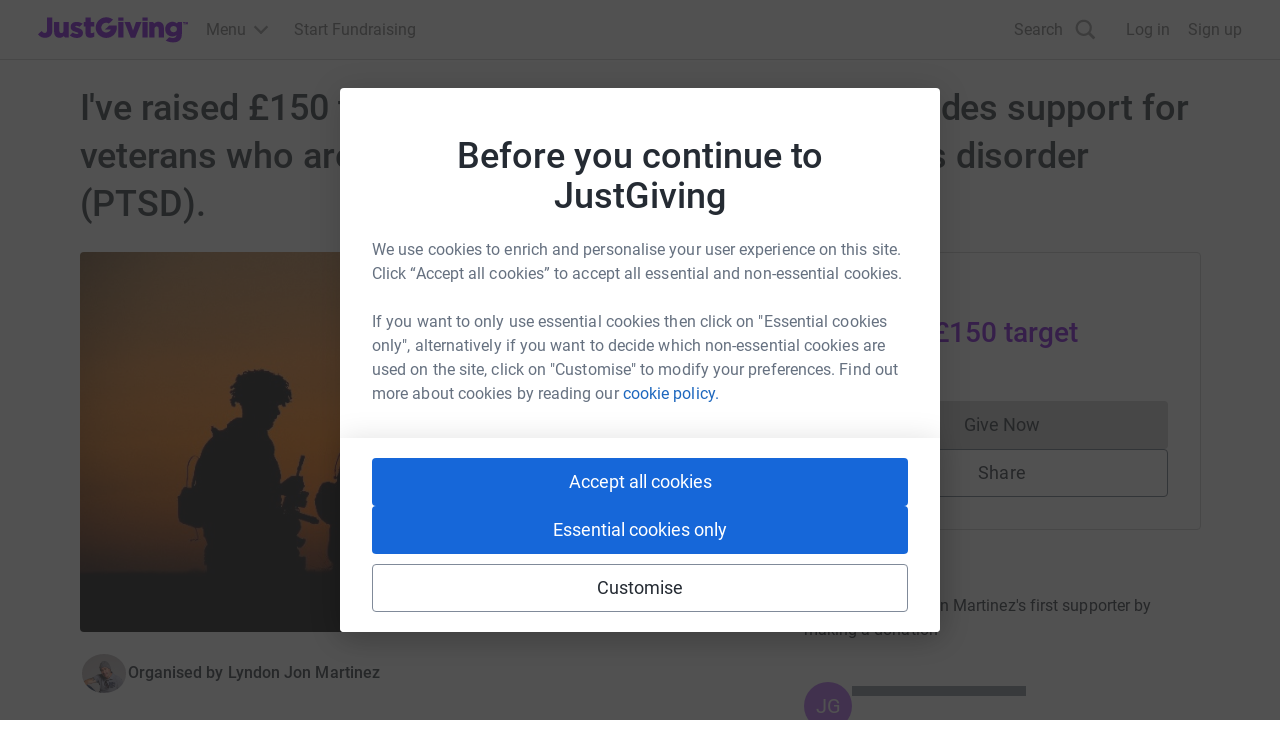

--- FILE ---
content_type: text/css
request_url: https://www.jg-cdn.com/assets/jg-pages-edge/_next/static/css/feb8c970eecba334.css
body_size: 816
content:
:root{--size-spacing-10:96px;--size-spacing-11:120px;--size-spacing-12:160px;--size-spacing-01:4px;--size-spacing-02:8px;--size-spacing-03:12px;--size-spacing-04:16px;--size-spacing-05:24px;--size-spacing-06:32px;--size-spacing-07:48px;--size-spacing-08:64px;--size-spacing-09:72px}.cp-chip-list{list-style:none;padding:0;margin:0;flex-wrap:wrap}.cp-chip,.cp-chip-list{display:flex;gap:var(--size-spacing-02)}.cp-chip{padding:var(--size-spacing-02) 20px;border:1px solid var(--color-neutral-dark);border-radius:100px;background-color:unset;cursor:pointer;align-items:center;min-height:40px;color:var(--color-text-dark)}.cp-chip:hover{background-color:var(--color-neutral-base)}.cp-chip[aria-pressed=true]{border-color:var(--color-interaction-base);color:var(--color-interaction-base);background-color:var(--color-interaction-lighter)}.cp-chip .check-icon{fill:currentColor;width:20px;height:20px}:root{--color-grey-300:#818b99;--color-grey-400:#667180;--color-grey-500:#444d59;--color-grey-600:#252b33;--color-grey-base:#444d59;--color-neutral-300:#fff;--color-neutral-400:#f5f5f5;--color-neutral-500:#e5e5e5;--color-neutral-600:#ccc;--color-neutral-base:#e5e5e5;--color-purple-200:#f8f0ff;--color-purple-300:#edd9ff;--color-purple-400:#b061f2;--color-purple-500:#7a04dd;--color-purple-600:#540099;--color-purple-700:#380066;--color-purple-base:#7a04dd;--color-blue-200:#f0f6ff;--color-blue-300:#e5f0ff;--color-blue-400:#6192f2;--color-blue-500:#1667d9;--color-blue-600:#003499;--color-blue-700:#026;--color-blue-base:#1667d9;--color-red-200:#fff0f1;--color-red-300:#ffd9dc;--color-red-400:#f2616d;--color-red-500:#cc1f2d;--color-red-600:#73000a;--color-red-700:#570007;--color-red-base:#cc1f2d;--color-orange-200:#fff5f0;--color-orange-300:#ffe6d9;--color-orange-400:#ff884c;--color-orange-500:#f25100;--color-orange-600:#bf4000;--color-orange-700:#752700;--color-orange-base:#f25100;--color-green-200:#f3fcf7;--color-green-300:#cef2dd;--color-green-400:#42a66c;--color-green-500:#0d803d;--color-green-600:#00401b;--color-green-700:#00240f;--color-green-base:#0d803d;--color-yellow-200:#fffcf0;--color-yellow-300:#fff2b2;--color-yellow-400:#ffe14c;--color-yellow-500:#e5bb48;--color-yellow-600:#bf9900;--color-yellow-700:#755b0f;--color-yellow-base:#e5bb48;--color-white:#fff;--font-size-10:6rem;--font-size-01:1.4rem;--font-size-02:1.6rem;--font-size-03:1.8rem;--font-size-04:2rem;--font-size-05:2.4rem;--font-size-06:2.8rem;--font-size-07:3.2rem;--font-size-08:4rem;--font-size-09:4.8rem;--font-weight-light:300;--font-weight-regular:400;--font-weight-medium:500;--font-line-height-none:1;--font-line-height-tight:1.2;--font-line-height-normal:1.5}.cp-tooltip{border-radius:4px;border:1px solid var(--color-neutral-dark);box-shadow:2px 4px 12px rgba(0,0,0,.1);padding:var(--size-spacing-05);background-color:var(--color-neutral-lighter)}
/*# sourceMappingURL=feb8c970eecba334.css.map*/

--- FILE ---
content_type: text/javascript
request_url: https://www.jg-cdn.com/assets/jg-pages-edge/_next/static/chunks/app/crowdfunding/%5BshortName%5D/%5B%5B...other%5D%5D/page-cdffee7dcb430e3c.js
body_size: 816
content:
try{let e="undefined"!=typeof window?window:"undefined"!=typeof global?global:"undefined"!=typeof globalThis?globalThis:"undefined"!=typeof self?self:{},n=(new e.Error).stack;n&&(e._sentryDebugIds=e._sentryDebugIds||{},e._sentryDebugIds[n]="67a7e945-7df7-4f82-b1ba-95fd678cc3a5",e._sentryDebugIdIdentifier="sentry-dbid-67a7e945-7df7-4f82-b1ba-95fd678cc3a5")}catch(e){}{let e="undefined"!=typeof window?window:"undefined"!=typeof global?global:"undefined"!=typeof globalThis?globalThis:"undefined"!=typeof self?self:{};e._sentryModuleMetadata=e._sentryModuleMetadata||{},e._sentryModuleMetadata[new e.Error().stack]=Object.assign({},e._sentryModuleMetadata[new e.Error().stack],{"_sentryBundlerPluginAppKey:jg-pages-edge":!0})}(self.webpackChunk_N_E=self.webpackChunk_N_E||[]).push([[7953],{90668:function(e,n,s){Promise.resolve().then(s.bind(s,64873)),Promise.resolve().then(s.t.bind(s,92267,23)),Promise.resolve().then(s.t.bind(s,77213,23)),Promise.resolve().then(s.t.bind(s,87512,23)),Promise.resolve().then(s.bind(s,12007)),Promise.resolve().then(s.bind(s,4164)),Promise.resolve().then(s.bind(s,97999)),Promise.resolve().then(s.bind(s,73503)),Promise.resolve().then(s.bind(s,17656)),Promise.resolve().then(s.bind(s,66739)),Promise.resolve().then(s.bind(s,91328)),Promise.resolve().then(s.bind(s,92503)),Promise.resolve().then(s.bind(s,71932)),Promise.resolve().then(s.bind(s,92188)),Promise.resolve().then(s.bind(s,70921)),Promise.resolve().then(s.bind(s,93454)),Promise.resolve().then(s.bind(s,1904)),Promise.resolve().then(s.bind(s,4921)),Promise.resolve().then(s.bind(s,19129)),Promise.resolve().then(s.bind(s,24972)),Promise.resolve().then(s.bind(s,50890)),Promise.resolve().then(s.bind(s,49754)),Promise.resolve().then(s.t.bind(s,71218,23)),Promise.resolve().then(s.t.bind(s,43864,23)),Promise.resolve().then(s.t.bind(s,88812,23)),Promise.resolve().then(s.t.bind(s,82062,23)),Promise.resolve().then(s.t.bind(s,36784,23)),Promise.resolve().then(s.t.bind(s,7419,23)),Promise.resolve().then(s.t.bind(s,84936,23)),Promise.resolve().then(s.bind(s,27660)),Promise.resolve().then(s.bind(s,10991)),Promise.resolve().then(s.bind(s,33591)),Promise.resolve().then(s.bind(s,95810)),Promise.resolve().then(s.t.bind(s,58890,23)),Promise.resolve().then(s.bind(s,42528)),Promise.resolve().then(s.bind(s,80449)),Promise.resolve().then(s.bind(s,61725)),Promise.resolve().then(s.bind(s,10550)),Promise.resolve().then(s.bind(s,73627)),Promise.resolve().then(s.bind(s,20283)),Promise.resolve().then(s.bind(s,85418)),Promise.resolve().then(s.bind(s,82174)),Promise.resolve().then(s.bind(s,62255)),Promise.resolve().then(s.t.bind(s,30849,23)),Promise.resolve().then(s.t.bind(s,76714,23)),Promise.resolve().then(s.t.bind(s,30304,23)),Promise.resolve().then(s.t.bind(s,41104,23)),Promise.resolve().then(s.t.bind(s,44259,23)),Promise.resolve().then(s.t.bind(s,16481,23)),Promise.resolve().then(s.t.bind(s,10498,23)),Promise.resolve().then(s.t.bind(s,62602,23)),Promise.resolve().then(s.bind(s,52380)),Promise.resolve().then(s.bind(s,96251)),Promise.resolve().then(s.t.bind(s,84887,23)),Promise.resolve().then(s.t.bind(s,53578,23)),Promise.resolve().then(s.t.bind(s,78515,23)),Promise.resolve().then(s.t.bind(s,74338,23)),Promise.resolve().then(s.t.bind(s,25748,23)),Promise.resolve().then(s.t.bind(s,35585,23)),Promise.resolve().then(s.bind(s,69690)),Promise.resolve().then(s.bind(s,49316)),Promise.resolve().then(s.bind(s,94114)),Promise.resolve().then(s.bind(s,26271)),Promise.resolve().then(s.bind(s,34555)),Promise.resolve().then(s.t.bind(s,84881,23)),Promise.resolve().then(s.bind(s,47855)),Promise.resolve().then(s.bind(s,20994)),Promise.resolve().then(s.bind(s,15451)),Promise.resolve().then(s.bind(s,93354)),Promise.resolve().then(s.bind(s,43418)),Promise.resolve().then(s.bind(s,73586)),Promise.resolve().then(s.t.bind(s,54880,23)),Promise.resolve().then(s.bind(s,82305)),Promise.resolve().then(s.bind(s,61313)),Promise.resolve().then(s.bind(s,3170)),Promise.resolve().then(s.bind(s,98021)),Promise.resolve().then(s.t.bind(s,75974,23)),Promise.resolve().then(s.t.bind(s,32495,23)),Promise.resolve().then(s.t.bind(s,78736,23)),Promise.resolve().then(s.bind(s,68750)),Promise.resolve().then(s.bind(s,17412)),Promise.resolve().then(s.t.bind(s,92009,23)),Promise.resolve().then(s.t.bind(s,50851,23)),Promise.resolve().then(s.t.bind(s,66217,23)),Promise.resolve().then(s.bind(s,90797)),Promise.resolve().then(s.bind(s,34507)),Promise.resolve().then(s.bind(s,54425)),Promise.resolve().then(s.bind(s,6310)),Promise.resolve().then(s.bind(s,22109)),Promise.resolve().then(s.bind(s,99024))}},function(e){e.O(0,[5794,177,4810,9760,4838,2927,4456,9147,8218,7385,7210,1617,4550,900,6637,6874,991,2971,4777,1744],function(){return e(e.s=90668)}),_N_E=e.O()}]);
//# sourceMappingURL=page-cdffee7dcb430e3c.js.map